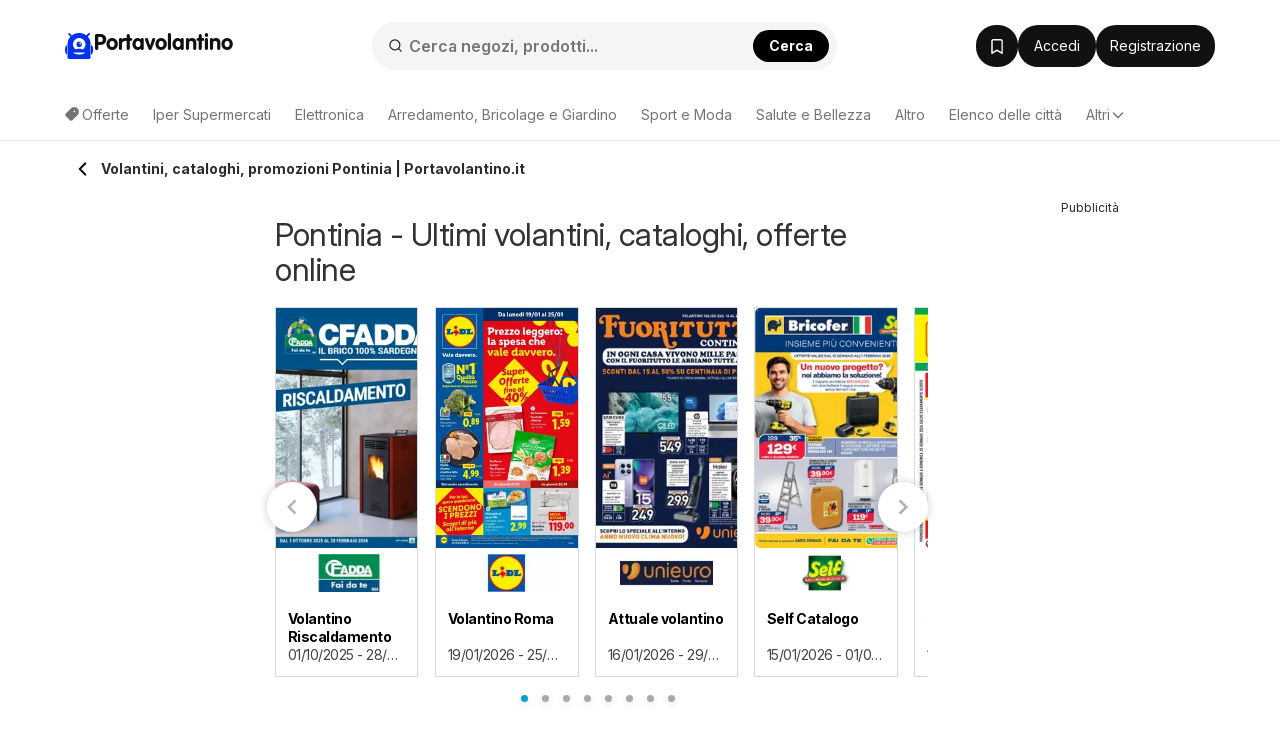

--- FILE ---
content_type: image/svg+xml
request_url: https://www.portavolantino.it/img/sprite/icons.svg
body_size: 110
content:
<?xml version="1.0" encoding="utf-8"?>
<svg xmlns="http://www.w3.org/2000/svg">
    <defs>
        <symbol id="map-pin" viewBox="0 0 16 16">
            <path d="M14 6.66699C14 11.3337 8 15.3337 8 15.3337C8 15.3337 2 11.3337 2 6.66699C2 5.07569 2.63214 3.54957 3.75736 2.42435C4.88258 1.29913 6.4087 0.666992 8 0.666992C9.5913 0.666992 11.1174 1.29913 12.2426 2.42435C13.3679 3.54957 14 5.07569 14 6.66699Z" />
            <path d="M8 8.66699C9.10457 8.66699 10 7.77156 10 6.66699C10 5.56242 9.10457 4.66699 8 4.66699C6.89543 4.66699 6 5.56242 6 6.66699C6 7.77156 6.89543 8.66699 8 8.66699Z" />
        </symbol>
        <symbol id="caret-down" viewBox="-3 -5 16 16">
            <path d="M8.37808 0.754484C8.37808 0.819818 8.35008 0.875818 8.29408 0.922484L4.65408 4.57648C4.60741 4.62315 4.54674 4.64648 4.47208 4.64648C4.39741 4.64648 4.34141 4.62315 4.30408 4.57648L0.664078 0.922484C0.608078 0.875818 0.580078 0.819818 0.580078 0.754484C0.580078 0.689151 0.608078 0.628484 0.664078 0.572484L1.05608 0.180484C1.10274 0.124484 1.15874 0.0964842 1.22408 0.0964842C1.28941 0.0964842 1.35008 0.124484 1.40608 0.180484L4.47208 3.24648L7.55208 0.180484C7.59874 0.124484 7.65941 0.0964842 7.73408 0.0964842C7.80874 0.0964842 7.86475 0.124484 7.90208 0.180484L8.29408 0.572484C8.35008 0.619151 8.37808 0.679818 8.37808 0.754484Z"/>
        </symbol>
    </defs>
</svg>

--- FILE ---
content_type: application/javascript; charset=utf-8
request_url: https://fundingchoicesmessages.google.com/f/AGSKWxXdmzwfvbj1irgEbKGv8vzkKL4_jKOK-Qo-KH_iaXpmotW--OaB0roWiaisJry-u8uPgItt3sa_4QatHrjadPQs4LHdZY-VLFIl7rZVGE9QRZGOijGmgnnsku1hB5vKm9ELABtWtESGRnItN87QFE4HGWBbk0S8IkEzohUXaK6LzyN0yJU6ddU6_BrR/_/adiframe?_adlog..org/adv/-ads-manager/_720_90.
body_size: -1288
content:
window['c5c70e8a-bc09-4ffa-84f5-70fa09d85fb9'] = true;